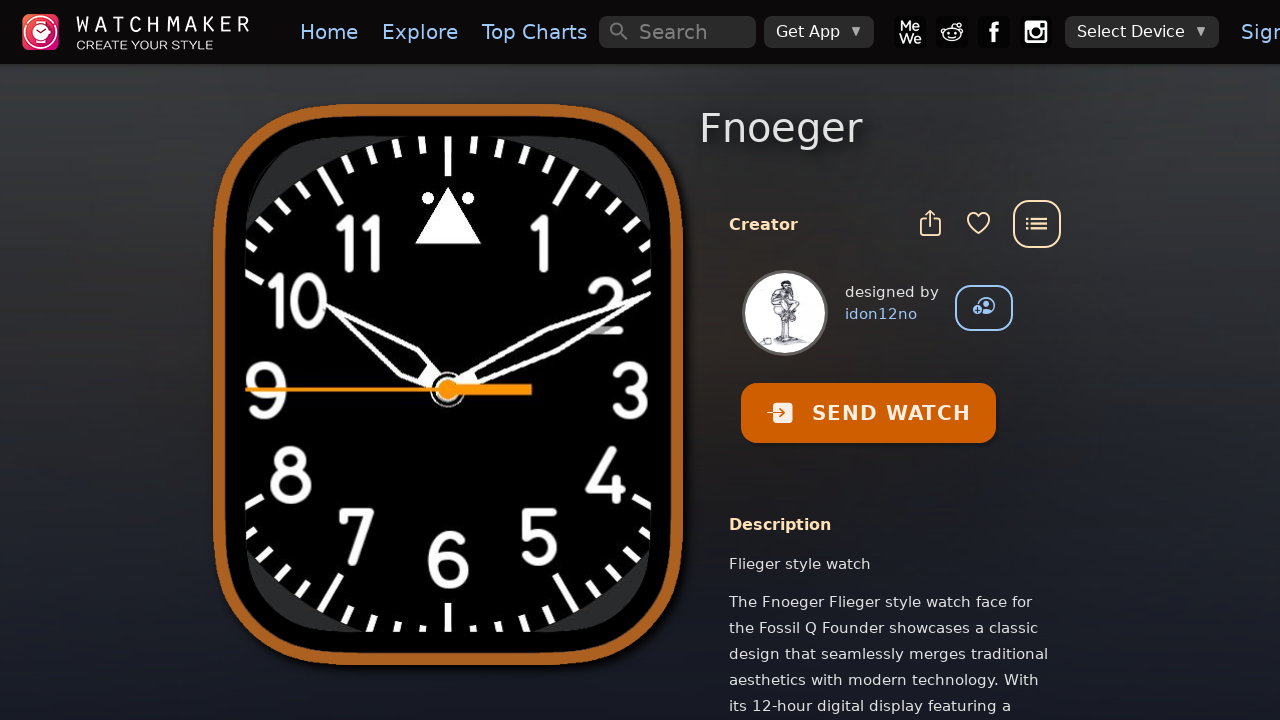

--- FILE ---
content_type: text/plain
request_url: https://dk2dv4ezy246u.cloudfront.net/watches/sByhfzr2UB_bg.jpg
body_size: 11052
content:
���� JFIF      �� � 	!"$"$��    ���          	
   } !1AQa"q2���#B��R��$3br�	
%&'()*456789:CDEFGHIJSTUVWXYZcdefghijstuvwxyz�������������������������������������������������������������������������       	
  w !1AQaq"2�B����	#3R�br�
$4�%�&'()*56789:CDEFGHIJSTUVWXYZcdefghijstuvwxyz��������������������������������������������������������������������������   ? ����
 ( ��
 ( ��� M�� � �)0
@ P@ LP
 P� \P �
 \P� LPb�
! �( �,
�@ahP@0 i�� P��A�aqi_�`�;�J ( ��
 ( ��
 ( � ����E���w �+�qE���h����� �)\�  P@
 ( �,���� 1@��a� (�BP1
�h%
 (�P
ap�� .h ��� �b�+0Ұ�- �ϵa?
�@X8��b��( ��C �0���@  P@	�,����� �S ��� P@�P0��
 (q@��`(h�(� ��	@1(��!(P �A@  P��ah ��� -qE J.!)�� f��4X.��qsHa@�� P�	HbhLJ QI�4 bS� � �R 4�� � ���(E!�
 ((P( ��
�@@��C@�4 �� 6�bP��a@��`�`��
�LBf��� (��(zP �b��AL��
 (Ԇ�B
` P�CBPb���!������	@Ĥ h@%0
�
 ( hc�
8t�A@��
 (((E��(P0=(� � � J m �!(P+� &h�X3N�`� % �AE�3@@
 (�S  �	�
`%  P�SB��( �)0��  PE���.֘��hR`!��H���(�
:�
 ((( �P (h ���@=(�� !�BP13@��aE�(4��� J.E�\��!hSi �E10�b� BS ��Т�aLA@  ���� P@  R�6��Hi�RBP1Eb�QҀ
A!@
 ��@�( ����z�M 4�M 4�@��bf�h�\3@	�`\. ���@� � Z Q@
:�- ��(��J u!�ڄ&%0
 ( �h`�Д P@  R`m1�H	LaH�0�	�@!GJ� �h�	
 ( �(hhE - !�� i�� a�� J Bh( �4���4 � ��� p� �@�
 Q@@LH(�ҁ1Zh P�Hb�hBP@  P���	@
 ( �� �`% ��0�!� ��1h(���(��  P@
(hhGJ Z C@4 �@4 �@4 ��@	@ &hf��� ��,�3@@ ��(í��@(�@0:P&!�M ��!�(%1 �R�b
 (M ��  P@ �!�� i�� 1@�-@Š��A@
 ( � � � ���@4 �@4 �h��� m ���h(��A�a`�XQL
@8P�J`:��!� ��L	�� �Qҁ1)���(��b
 QI�	@
 ( ��
 *@C@Ġ4(���P1E
 Z�@����a@ �@ ���@4 �@&�M 4�I���  P@M���P1E)��֐�p�@� �(��P�bb�
`/j�4- (�@��` ��C@
 ( ��
Lh)(
6���!(P (���A@�u�P J ( ��
 Z \�� Bh��	�@&�M &h(3@h � &h &hf��(�!E �
 p�
 p�LR� P�)�p�@��0���!���;�R &��J ( ��
W ��4�	����BP0� P&-( ���@	� (( � �� .h � !4 �h��	�@&�� 3@	� 3@h � ���P��p�� p�� � QҀ(`Ѕ0�Pځ@P!��v�
 ) R ��
 ( ��
	���LJ P��@h � .h	�� &h3@h � �� &h	��@&�M 4� i4 ��� �4 ��4 f�4��@p�Lc�! �Ҁt������ - 
`(�&-!�0
 m  PR@  P@  PH��	@���
 (  � P@h	��@M &h3@h � �4 ��I�@&�M 4� L�� 3@ .hh ��
 Z p�@p�c�:P� (�@
(i�C���
)�� �@�� 
 (P ��
 (
 P! ��`h��  f�
 (3@M 4� Bh��f��� 3@	� Bh��I�@M 4� 3@h � - (� f��
 Z p�
 x�C�(�@
(�QH�AM ��� � �ԀP@ (P@
(
�Eq(P!�(�( ��
 Bh( 4� i�� J L�� 3@4 �h	�@4 ��h �  ��� Q@@ (�@@@h�( �@1hhh� S@(����*�(�  P@ (`� - -
 LPP@	@���
 CH� C�@=i �z`'��M0�C�f�XC�@C� 4�1�րxN� �S �+�Lc�R/Z`(��Z P((�E 8P� 8P� 8P���P�@0�
.�)�S �ԀP@
�@ � PҸ��R`%0�@% ЀJ` ��(Z Z0�(��@c@!3� 74) ��F�4��1HB� ��@j Cҋ�� f�֝�q4�Q�4�U�
 Z S��p�=i��(((���@��� .(ŠA@P  �Ԏ�� ����
  :�0֓i Ph�OZ ) �l`zP�%��i����i�� i�@<� F��a�.H�Mh��E�CE�i�E�F���C҄qN�`�;��*[*�q�^� ��� :ЀwJ p�(�t�p�C� 8P� - 8P �`(� P@P ���B� Z`�q� �@R� 0�LBR�� ���`�	@��B5 !�@ƞ� �֐�4 � ��J`%+�) w��4���� 4�@Xi���X0h@.2i���0}h��L{P�� 8P!�t�c�Jb((h ��B� ��
 ( �� (40��
 )�b�-!�h- ���@ƞ�(� CB ���ACZ C@4 �H�!�BR��A�.H�M���Z C@	@ )�Z`8P!@� z�@( �@�/�0:P��S(E - �A"P0�`�B�@ !4e!� ���@- 
�P�� P1s@M \4�J C@	@	@`�&��M!�4�C@4 �H� P6�!4A@������� E+��� �@
) 
`:�&;�1
)��!�
 QҁE0;��P&8u�
`(���
 ( ��4
���f�
 fh��) P@����(A��@	� J Bh( L� �� i4�@4� 4�1) ���\vRG4����pP1ր
 B��m;�����Є�
`9z���B�hИ�ƀ�B�:�b�hݨ(�C�0� Z�P@p�.  e!��v4���@X2(�(��Pi ���
 L� h���� 4�LҸ	�.�W3H�@Mi ���@ \v�+���B@��a�sM��M�a���(c���a3N�a@�hOJ�*�aW�11M@)�,- /j�ژ
:P!���� (�B�`(4 � P�P@ .h�4�4�PT�
 ( ��RP+ /4��;�h	�&�� nh	�p4 f�	� Bh��� �'Z =) �ZW ���4\�( �PPJ�&(� Z���\V5C��	u�!�)�)�QM �)�^��p4p=��� ��!sL�4 ��43@ �(��( �� � ��a@  @4��&�� i4�L�1	�� �� � �( �;x�17Q`���@J�� ��w7�� 1N�a1@�LP
hBS �5I��D�i�d�LAҘ0S�8��8��x4 �hL�� - 
 ( ��f��P0�P0�� �,-
 ( �p
@!��4� i�4 �h3H�4Nh �u�4��P1zR��ց�@ H�;�.ғ)(�\aL� ��SL�P Za`��S�8i�N��(4�.{SG�01��@֘� Z ( ���� P0��
 *J (i P0��
 Z JC
B
 CHcOJ4 �@4�C@�4 �h �P�}���b�@�'&���@�(�
)P) ���� \RC\bb����+)0�.S ���B
P�S�� *��r)�Z`-1 ���C��L@��� 
 Z ( � �	
 ( %HP� Z�S�!� !�hJC@4�ƞ��i�@<
 i��@	ҀI������� 1J�pȤ�i\b��LhZWh
@;1J�.(�	�W �a@�� 4�m %1Rb5A`�Bj�9��rX��bw�1X_�1 �!z�i��i�p4�x��Pi�� f�(Eb�0��T\PP;R@  R`%2�����u�� z}h�� }h�ր�h���a��Ȥd�)����(�
1E�- 4��
@:�� ��( �cE��z�)\,%1i�N��S�w$	��L��I��K� ��&��-1
z`=})�x���B��
(h �(P�P0�LZ����@ � 
 (��i�BT��i �@j4�P	恈y�P�H,'��p#�!�i f��&hi\����p4�Ph��dR ��i\��q@	� L� L���f���8���Hf��$�B�1
P�LB�`8S�hípi�� ���ր�
 u
 �
�
 )0
@ P;� ��Д��@0�I�1�c 4�ʁ�'׊@&}(?Z�3@	�@�b���1s@�@8@(4�8 \Ԍ3@h � �&�4 �� � L�3ML��L�3THf��'֚��LC��!A��i��LC��J(4�Phhs@@ 4 � �� � - (�,(s@ 4�\ZAq3N��a� ��@%�I�i4 �4�a4 �h�i �h��3@	� 3H�&13H4\�������b�R恋�@�4 gހ"�� �� ���b4�L��B�z�C4+�L�BE1j�.j��@���j�z� *b (��C��0 \�� (� 
 Z ( �
�R� (�I�%0
L� %!�h���4�a4 �h��I�J�M	��f���@!4 R���
C� C p4�.h �!�� L��@�3@	�&i�f�	�!&��4��!	�Tf���������4!��0(����@� � � ���P �a@�(Z@ P0��
L.�J�h�@4 Ƥ 1��@'�bf�	��	��f��'֐�>�������zC4�A�c����0� ����z J 3�@}�2}(����ϽP���ژ�$�HW&��ɪB9��b���8��8S�4�x�ޘ� �@@
 (��Z-
�K
 \Ұh�\J (sH�0�`!��J��h�� ��1��i �Hbu�'<
@%� BjF�4 ��0� ?� .i ���w{�@� gށ��j BM�z` ����G�Rdb�֢l*���@�R$=�A/AA��T�8u��z���� p�bP� p���Q@�P@A#�M֋����p��c
@ P4 RbLbH��h�@o�@54 �Ҁi ��@x�Ƅ'��7����c4�}���;
	���.i\�A��ɤ� 3@h��E���`�L�QaM�hVuP��ML�Z�X]�$&��)�&qT&/�1.ÇZ}(���1 ���!��^� �@@�Q@1h����A#�"�-!h��f�<S �0���b�4 �I��H ��m@ƚ@0��֐z���=i��ɠ6CO'��/P�`
C�E�q��s@Š�4��? N(f�h�h2j�0�N��)�CM ���w�7�@�P���&(�L:�*���@�z`<P�Jb@ހ:���GJ(�h@
(
>���PPP!x=h�1@) P@h��i Ơdm@� h���4C@nƐz��{��H�*@C@)0�b��4�qs@
�dRP
�dQ`�Xɧa]M��E�*�84�ǥ4�qZ`��H�� �	�i�!E (�TH�(E��;
`8u� �@
(� �p�@
(-�B���a�0��P0��!��w�� � �@j cPmHڀi �@ƚ��ҁ�=(�M 'zOa��C��]@CҐ�<��P;�s�E���*l ��Z��P;��.���13@�vP�QT�4�Jd0i�;�i� �&Š��u�1�И�S"�� 8z��@
(P!E 8P1h� �@0�,�PԀPL�w��@4(��@�=~��0���j ��6�`h�ց�=h�}�4��>�OZ i�H���!�GP�
�0�@���-�P0�+3N�
 *l+�4��Lb��4�SLC�b�Bp)�J`��	�:� Qɪ$z����� 8S�@ ��(hh�@
((����-+ Q`
@!��J 
 1�)Cҁ! 1�������POjV�� �ҀҰ!��zP1���� zP )4qSa�A��H/JMŤ1)�Ť@�$
v � hH^����sLWu���P��úS'pǭL��v�C�S@<P�)��(�@
(��b��� (��A@�a@
@!�PH�j�*@CL����6�5 #j a�@=(��z�{�1!�4�i��0��OJ,1)4!�@�憐ش	
��+��SR�\\Ұ�2�c��&&QҘ�� ���wj`8
( ��p�a
>� � �L
<S(P���@�P�� Zb
.1�
!�bP@ � ���@=�Ơ5 F�ր� �9��� 4�) ���4�0�q���4�m � )jM Eb�a ���M�\wqF���a����@8P� 8Sh��� (� 8S�x�
 p�
 Q@@)�u!
((��� R�u  P@h)	@� ���� O�kR6�7z a�cO�z�1���H�H��@4 ��@>�������P+�L�b���qE���‸b��P��(�qE��@\Q@\p�.8P!���7Z`;�P 0(����p����@ �@ �@�QLb���- B�!E�HALQ`
 �1(� %
p��04i�cM 4��#j i�@=(��� ��4X,M�PO�E�L~ ��`���/֕�/�E���ø�{�`��Ú, ��X�,�E�8Qa
❀p �=(�
qL�P  8P� 8P� <P���@���- B�l��Z�Zb�P�� ���J�4%6 �����B i�@4kPf�h��� B(�PH��@"�E 4� B(1@(@�� b�Pb�P� P(�P��@� .(@�� ��(�P� 8P�8P����Z@(�Є(�H�Z0@ �h@% �C�RZ
BPH�!�Hi�@tzP1�@4 �@��"�� i �(�PH��@E &( � ( �P� �� �� �P��@� ( �( � .( � ( �@� 8P!E - 8PL �!
)1� ��
`(�C�@\J�J� ����C@ДCց�h4�M 0��H��� !�"�E 4� i �Pb� ���
 \P� 1@	� 1@(@�� 8
 p �P�� cڀP�
 p �(�@@�
`- ��
C���P��`ŠB�@!(R%0�4�(`�6�bzPM 4�Mh�!�� ��� i �(�"� ��� ( �(q@( � &(1@(@�@
 8
 p ��� � b�P�@�(��(@�H� .( �a
 - (��� �aLB�L4 �) R0
iJ J i�M h���hb� P@"�� n(�� �� ( �(q@( � &( � � ��@
 8
 P(q@( � ���
 8P� p � �PN��P��L�Ҙ��`( 4� �� BP0�LJ% 
@%0
CL=i �րi��H� i�a@��p��� B(��@(1�@(q@
 8
 \P� 1@	� LP� \P�@
 ( �(q@� ( � ��
 8P� p��@-SRi�A@
0
@(�:���b���@ڐ	@ýb��� 4 �OZ!�`4���4�J LS�Ha@ !�"�� LP� LP� P(�P�@� \Pb�(1@( � .(E (�
 \P�@XJ�5��L
@(�� � �Si)�S@� �aL�(��hQ@1)�( �)0��z�&�BP0� zP�Jh@!�HcOJ`4�M �M ���� b��1@	@�"�� J LP� 1@� p �P�
 1@	� 1@	� Z \P@�
 Z \P+�( �q1@\\P
 u0RSi*�\R�`��
(M1Hb��!	L�
 ^Ԙ	@�=i�Z@6�� ��L4�	C(�i��h ��p�p��E b��P@
 ( �(q@ �� % �� � �P� Z`�b�\((��.(i ��
) ��:�PH�
` �P hB֛-!��M( ����J6����@Ġ�1Z`������ !�cM !��b�\1@	@���bb�	@P@
 (���� � b�P� (@�B�- .(Š��P
P)�� ��QM�Z Q@ �(@�4m0P�H`z�B
 ( �4��=(��(�4��a@�@���!�4 � J% ! � Q`�R &(�@	� (� b�
 Z Q@
(h �  Pb�PP�@@� �1L��\.��p�+�Ŧ!E!��!� L�L���� �0B�����P@ )�44Ё�LA@
)0@Ġ�1(R� ���P1()XA@� b�\J@&((P+(1@��  �P� Z ( ��  P@� ��Hb�LW����( �a ) �Ѕ � � ShhPi�P@
(i4 ��P�JC��!( ���H�b�Z��10�	@E % �!��w�( �� E0����b�PP;�(� - ( b��
���P1@�W�P�
.(��
v�P��`�)����v( ��
 (õL)�P�L�ci�( �����(�(����"��(1@(�Ġ� R��;�H��  ��A@� � P@	�J,��S� ���)�� Q`
 P(h@�H�ҁ0
 J ( ��
 u!�j�S � P�)1@	�w�\, � P��`
%a( �@	@	� (� ��)��X,�Jc����
�@� � P@  P+ ���)��H PZ�ZCP� Z�Q@ (�3E���
 ( ��� ( 4Ђ�
 ( � ╂�@��Qp��� � �;�@ % �`% Pb��P0�!�1( �!1N�P1) P�� �b���@��0��
 ( �u"B��GJ�
lhu 
�@
  �S ��B� ��.QaX.� �(�	��X.�`
 ( ��
 ( ��
 3E�^)X�\,)�)Ġ`h) �PS �`
C� �!�! !�p�b�P(��04�	Ha@  P�lLZB

B�HS@(�6-
`�QH�S �B�0���  P@  P@ ��